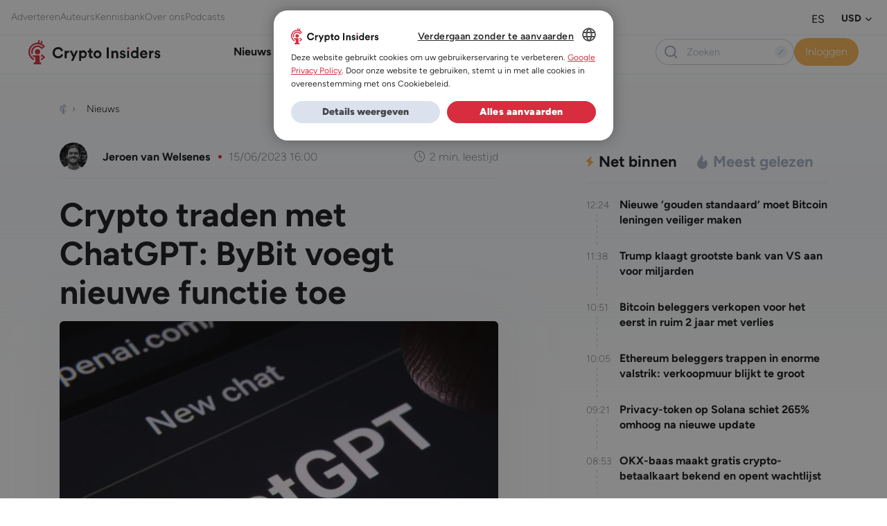

--- FILE ---
content_type: text/html; charset=UTF-8
request_url: https://www.crypto-insiders.nl/wp-admin/admin-ajax.php
body_size: -382
content:
{"content_id":290319,"counted":false,"reason":"conditions_not_met","type":"post","subtype":"post","storage":[]}

--- FILE ---
content_type: text/html; charset=utf-8
request_url: https://www.google.com/recaptcha/api2/anchor?ar=1&k=6Lf0DgsqAAAAAN_J8B13GzyXTQP1V7cMEYdQHiwU&co=aHR0cHM6Ly93d3cuY3J5cHRvLWluc2lkZXJzLm5sOjQ0Mw..&hl=en&v=PoyoqOPhxBO7pBk68S4YbpHZ&size=invisible&anchor-ms=20000&execute-ms=30000&cb=fgq5gf6uyokb
body_size: 48774
content:
<!DOCTYPE HTML><html dir="ltr" lang="en"><head><meta http-equiv="Content-Type" content="text/html; charset=UTF-8">
<meta http-equiv="X-UA-Compatible" content="IE=edge">
<title>reCAPTCHA</title>
<style type="text/css">
/* cyrillic-ext */
@font-face {
  font-family: 'Roboto';
  font-style: normal;
  font-weight: 400;
  font-stretch: 100%;
  src: url(//fonts.gstatic.com/s/roboto/v48/KFO7CnqEu92Fr1ME7kSn66aGLdTylUAMa3GUBHMdazTgWw.woff2) format('woff2');
  unicode-range: U+0460-052F, U+1C80-1C8A, U+20B4, U+2DE0-2DFF, U+A640-A69F, U+FE2E-FE2F;
}
/* cyrillic */
@font-face {
  font-family: 'Roboto';
  font-style: normal;
  font-weight: 400;
  font-stretch: 100%;
  src: url(//fonts.gstatic.com/s/roboto/v48/KFO7CnqEu92Fr1ME7kSn66aGLdTylUAMa3iUBHMdazTgWw.woff2) format('woff2');
  unicode-range: U+0301, U+0400-045F, U+0490-0491, U+04B0-04B1, U+2116;
}
/* greek-ext */
@font-face {
  font-family: 'Roboto';
  font-style: normal;
  font-weight: 400;
  font-stretch: 100%;
  src: url(//fonts.gstatic.com/s/roboto/v48/KFO7CnqEu92Fr1ME7kSn66aGLdTylUAMa3CUBHMdazTgWw.woff2) format('woff2');
  unicode-range: U+1F00-1FFF;
}
/* greek */
@font-face {
  font-family: 'Roboto';
  font-style: normal;
  font-weight: 400;
  font-stretch: 100%;
  src: url(//fonts.gstatic.com/s/roboto/v48/KFO7CnqEu92Fr1ME7kSn66aGLdTylUAMa3-UBHMdazTgWw.woff2) format('woff2');
  unicode-range: U+0370-0377, U+037A-037F, U+0384-038A, U+038C, U+038E-03A1, U+03A3-03FF;
}
/* math */
@font-face {
  font-family: 'Roboto';
  font-style: normal;
  font-weight: 400;
  font-stretch: 100%;
  src: url(//fonts.gstatic.com/s/roboto/v48/KFO7CnqEu92Fr1ME7kSn66aGLdTylUAMawCUBHMdazTgWw.woff2) format('woff2');
  unicode-range: U+0302-0303, U+0305, U+0307-0308, U+0310, U+0312, U+0315, U+031A, U+0326-0327, U+032C, U+032F-0330, U+0332-0333, U+0338, U+033A, U+0346, U+034D, U+0391-03A1, U+03A3-03A9, U+03B1-03C9, U+03D1, U+03D5-03D6, U+03F0-03F1, U+03F4-03F5, U+2016-2017, U+2034-2038, U+203C, U+2040, U+2043, U+2047, U+2050, U+2057, U+205F, U+2070-2071, U+2074-208E, U+2090-209C, U+20D0-20DC, U+20E1, U+20E5-20EF, U+2100-2112, U+2114-2115, U+2117-2121, U+2123-214F, U+2190, U+2192, U+2194-21AE, U+21B0-21E5, U+21F1-21F2, U+21F4-2211, U+2213-2214, U+2216-22FF, U+2308-230B, U+2310, U+2319, U+231C-2321, U+2336-237A, U+237C, U+2395, U+239B-23B7, U+23D0, U+23DC-23E1, U+2474-2475, U+25AF, U+25B3, U+25B7, U+25BD, U+25C1, U+25CA, U+25CC, U+25FB, U+266D-266F, U+27C0-27FF, U+2900-2AFF, U+2B0E-2B11, U+2B30-2B4C, U+2BFE, U+3030, U+FF5B, U+FF5D, U+1D400-1D7FF, U+1EE00-1EEFF;
}
/* symbols */
@font-face {
  font-family: 'Roboto';
  font-style: normal;
  font-weight: 400;
  font-stretch: 100%;
  src: url(//fonts.gstatic.com/s/roboto/v48/KFO7CnqEu92Fr1ME7kSn66aGLdTylUAMaxKUBHMdazTgWw.woff2) format('woff2');
  unicode-range: U+0001-000C, U+000E-001F, U+007F-009F, U+20DD-20E0, U+20E2-20E4, U+2150-218F, U+2190, U+2192, U+2194-2199, U+21AF, U+21E6-21F0, U+21F3, U+2218-2219, U+2299, U+22C4-22C6, U+2300-243F, U+2440-244A, U+2460-24FF, U+25A0-27BF, U+2800-28FF, U+2921-2922, U+2981, U+29BF, U+29EB, U+2B00-2BFF, U+4DC0-4DFF, U+FFF9-FFFB, U+10140-1018E, U+10190-1019C, U+101A0, U+101D0-101FD, U+102E0-102FB, U+10E60-10E7E, U+1D2C0-1D2D3, U+1D2E0-1D37F, U+1F000-1F0FF, U+1F100-1F1AD, U+1F1E6-1F1FF, U+1F30D-1F30F, U+1F315, U+1F31C, U+1F31E, U+1F320-1F32C, U+1F336, U+1F378, U+1F37D, U+1F382, U+1F393-1F39F, U+1F3A7-1F3A8, U+1F3AC-1F3AF, U+1F3C2, U+1F3C4-1F3C6, U+1F3CA-1F3CE, U+1F3D4-1F3E0, U+1F3ED, U+1F3F1-1F3F3, U+1F3F5-1F3F7, U+1F408, U+1F415, U+1F41F, U+1F426, U+1F43F, U+1F441-1F442, U+1F444, U+1F446-1F449, U+1F44C-1F44E, U+1F453, U+1F46A, U+1F47D, U+1F4A3, U+1F4B0, U+1F4B3, U+1F4B9, U+1F4BB, U+1F4BF, U+1F4C8-1F4CB, U+1F4D6, U+1F4DA, U+1F4DF, U+1F4E3-1F4E6, U+1F4EA-1F4ED, U+1F4F7, U+1F4F9-1F4FB, U+1F4FD-1F4FE, U+1F503, U+1F507-1F50B, U+1F50D, U+1F512-1F513, U+1F53E-1F54A, U+1F54F-1F5FA, U+1F610, U+1F650-1F67F, U+1F687, U+1F68D, U+1F691, U+1F694, U+1F698, U+1F6AD, U+1F6B2, U+1F6B9-1F6BA, U+1F6BC, U+1F6C6-1F6CF, U+1F6D3-1F6D7, U+1F6E0-1F6EA, U+1F6F0-1F6F3, U+1F6F7-1F6FC, U+1F700-1F7FF, U+1F800-1F80B, U+1F810-1F847, U+1F850-1F859, U+1F860-1F887, U+1F890-1F8AD, U+1F8B0-1F8BB, U+1F8C0-1F8C1, U+1F900-1F90B, U+1F93B, U+1F946, U+1F984, U+1F996, U+1F9E9, U+1FA00-1FA6F, U+1FA70-1FA7C, U+1FA80-1FA89, U+1FA8F-1FAC6, U+1FACE-1FADC, U+1FADF-1FAE9, U+1FAF0-1FAF8, U+1FB00-1FBFF;
}
/* vietnamese */
@font-face {
  font-family: 'Roboto';
  font-style: normal;
  font-weight: 400;
  font-stretch: 100%;
  src: url(//fonts.gstatic.com/s/roboto/v48/KFO7CnqEu92Fr1ME7kSn66aGLdTylUAMa3OUBHMdazTgWw.woff2) format('woff2');
  unicode-range: U+0102-0103, U+0110-0111, U+0128-0129, U+0168-0169, U+01A0-01A1, U+01AF-01B0, U+0300-0301, U+0303-0304, U+0308-0309, U+0323, U+0329, U+1EA0-1EF9, U+20AB;
}
/* latin-ext */
@font-face {
  font-family: 'Roboto';
  font-style: normal;
  font-weight: 400;
  font-stretch: 100%;
  src: url(//fonts.gstatic.com/s/roboto/v48/KFO7CnqEu92Fr1ME7kSn66aGLdTylUAMa3KUBHMdazTgWw.woff2) format('woff2');
  unicode-range: U+0100-02BA, U+02BD-02C5, U+02C7-02CC, U+02CE-02D7, U+02DD-02FF, U+0304, U+0308, U+0329, U+1D00-1DBF, U+1E00-1E9F, U+1EF2-1EFF, U+2020, U+20A0-20AB, U+20AD-20C0, U+2113, U+2C60-2C7F, U+A720-A7FF;
}
/* latin */
@font-face {
  font-family: 'Roboto';
  font-style: normal;
  font-weight: 400;
  font-stretch: 100%;
  src: url(//fonts.gstatic.com/s/roboto/v48/KFO7CnqEu92Fr1ME7kSn66aGLdTylUAMa3yUBHMdazQ.woff2) format('woff2');
  unicode-range: U+0000-00FF, U+0131, U+0152-0153, U+02BB-02BC, U+02C6, U+02DA, U+02DC, U+0304, U+0308, U+0329, U+2000-206F, U+20AC, U+2122, U+2191, U+2193, U+2212, U+2215, U+FEFF, U+FFFD;
}
/* cyrillic-ext */
@font-face {
  font-family: 'Roboto';
  font-style: normal;
  font-weight: 500;
  font-stretch: 100%;
  src: url(//fonts.gstatic.com/s/roboto/v48/KFO7CnqEu92Fr1ME7kSn66aGLdTylUAMa3GUBHMdazTgWw.woff2) format('woff2');
  unicode-range: U+0460-052F, U+1C80-1C8A, U+20B4, U+2DE0-2DFF, U+A640-A69F, U+FE2E-FE2F;
}
/* cyrillic */
@font-face {
  font-family: 'Roboto';
  font-style: normal;
  font-weight: 500;
  font-stretch: 100%;
  src: url(//fonts.gstatic.com/s/roboto/v48/KFO7CnqEu92Fr1ME7kSn66aGLdTylUAMa3iUBHMdazTgWw.woff2) format('woff2');
  unicode-range: U+0301, U+0400-045F, U+0490-0491, U+04B0-04B1, U+2116;
}
/* greek-ext */
@font-face {
  font-family: 'Roboto';
  font-style: normal;
  font-weight: 500;
  font-stretch: 100%;
  src: url(//fonts.gstatic.com/s/roboto/v48/KFO7CnqEu92Fr1ME7kSn66aGLdTylUAMa3CUBHMdazTgWw.woff2) format('woff2');
  unicode-range: U+1F00-1FFF;
}
/* greek */
@font-face {
  font-family: 'Roboto';
  font-style: normal;
  font-weight: 500;
  font-stretch: 100%;
  src: url(//fonts.gstatic.com/s/roboto/v48/KFO7CnqEu92Fr1ME7kSn66aGLdTylUAMa3-UBHMdazTgWw.woff2) format('woff2');
  unicode-range: U+0370-0377, U+037A-037F, U+0384-038A, U+038C, U+038E-03A1, U+03A3-03FF;
}
/* math */
@font-face {
  font-family: 'Roboto';
  font-style: normal;
  font-weight: 500;
  font-stretch: 100%;
  src: url(//fonts.gstatic.com/s/roboto/v48/KFO7CnqEu92Fr1ME7kSn66aGLdTylUAMawCUBHMdazTgWw.woff2) format('woff2');
  unicode-range: U+0302-0303, U+0305, U+0307-0308, U+0310, U+0312, U+0315, U+031A, U+0326-0327, U+032C, U+032F-0330, U+0332-0333, U+0338, U+033A, U+0346, U+034D, U+0391-03A1, U+03A3-03A9, U+03B1-03C9, U+03D1, U+03D5-03D6, U+03F0-03F1, U+03F4-03F5, U+2016-2017, U+2034-2038, U+203C, U+2040, U+2043, U+2047, U+2050, U+2057, U+205F, U+2070-2071, U+2074-208E, U+2090-209C, U+20D0-20DC, U+20E1, U+20E5-20EF, U+2100-2112, U+2114-2115, U+2117-2121, U+2123-214F, U+2190, U+2192, U+2194-21AE, U+21B0-21E5, U+21F1-21F2, U+21F4-2211, U+2213-2214, U+2216-22FF, U+2308-230B, U+2310, U+2319, U+231C-2321, U+2336-237A, U+237C, U+2395, U+239B-23B7, U+23D0, U+23DC-23E1, U+2474-2475, U+25AF, U+25B3, U+25B7, U+25BD, U+25C1, U+25CA, U+25CC, U+25FB, U+266D-266F, U+27C0-27FF, U+2900-2AFF, U+2B0E-2B11, U+2B30-2B4C, U+2BFE, U+3030, U+FF5B, U+FF5D, U+1D400-1D7FF, U+1EE00-1EEFF;
}
/* symbols */
@font-face {
  font-family: 'Roboto';
  font-style: normal;
  font-weight: 500;
  font-stretch: 100%;
  src: url(//fonts.gstatic.com/s/roboto/v48/KFO7CnqEu92Fr1ME7kSn66aGLdTylUAMaxKUBHMdazTgWw.woff2) format('woff2');
  unicode-range: U+0001-000C, U+000E-001F, U+007F-009F, U+20DD-20E0, U+20E2-20E4, U+2150-218F, U+2190, U+2192, U+2194-2199, U+21AF, U+21E6-21F0, U+21F3, U+2218-2219, U+2299, U+22C4-22C6, U+2300-243F, U+2440-244A, U+2460-24FF, U+25A0-27BF, U+2800-28FF, U+2921-2922, U+2981, U+29BF, U+29EB, U+2B00-2BFF, U+4DC0-4DFF, U+FFF9-FFFB, U+10140-1018E, U+10190-1019C, U+101A0, U+101D0-101FD, U+102E0-102FB, U+10E60-10E7E, U+1D2C0-1D2D3, U+1D2E0-1D37F, U+1F000-1F0FF, U+1F100-1F1AD, U+1F1E6-1F1FF, U+1F30D-1F30F, U+1F315, U+1F31C, U+1F31E, U+1F320-1F32C, U+1F336, U+1F378, U+1F37D, U+1F382, U+1F393-1F39F, U+1F3A7-1F3A8, U+1F3AC-1F3AF, U+1F3C2, U+1F3C4-1F3C6, U+1F3CA-1F3CE, U+1F3D4-1F3E0, U+1F3ED, U+1F3F1-1F3F3, U+1F3F5-1F3F7, U+1F408, U+1F415, U+1F41F, U+1F426, U+1F43F, U+1F441-1F442, U+1F444, U+1F446-1F449, U+1F44C-1F44E, U+1F453, U+1F46A, U+1F47D, U+1F4A3, U+1F4B0, U+1F4B3, U+1F4B9, U+1F4BB, U+1F4BF, U+1F4C8-1F4CB, U+1F4D6, U+1F4DA, U+1F4DF, U+1F4E3-1F4E6, U+1F4EA-1F4ED, U+1F4F7, U+1F4F9-1F4FB, U+1F4FD-1F4FE, U+1F503, U+1F507-1F50B, U+1F50D, U+1F512-1F513, U+1F53E-1F54A, U+1F54F-1F5FA, U+1F610, U+1F650-1F67F, U+1F687, U+1F68D, U+1F691, U+1F694, U+1F698, U+1F6AD, U+1F6B2, U+1F6B9-1F6BA, U+1F6BC, U+1F6C6-1F6CF, U+1F6D3-1F6D7, U+1F6E0-1F6EA, U+1F6F0-1F6F3, U+1F6F7-1F6FC, U+1F700-1F7FF, U+1F800-1F80B, U+1F810-1F847, U+1F850-1F859, U+1F860-1F887, U+1F890-1F8AD, U+1F8B0-1F8BB, U+1F8C0-1F8C1, U+1F900-1F90B, U+1F93B, U+1F946, U+1F984, U+1F996, U+1F9E9, U+1FA00-1FA6F, U+1FA70-1FA7C, U+1FA80-1FA89, U+1FA8F-1FAC6, U+1FACE-1FADC, U+1FADF-1FAE9, U+1FAF0-1FAF8, U+1FB00-1FBFF;
}
/* vietnamese */
@font-face {
  font-family: 'Roboto';
  font-style: normal;
  font-weight: 500;
  font-stretch: 100%;
  src: url(//fonts.gstatic.com/s/roboto/v48/KFO7CnqEu92Fr1ME7kSn66aGLdTylUAMa3OUBHMdazTgWw.woff2) format('woff2');
  unicode-range: U+0102-0103, U+0110-0111, U+0128-0129, U+0168-0169, U+01A0-01A1, U+01AF-01B0, U+0300-0301, U+0303-0304, U+0308-0309, U+0323, U+0329, U+1EA0-1EF9, U+20AB;
}
/* latin-ext */
@font-face {
  font-family: 'Roboto';
  font-style: normal;
  font-weight: 500;
  font-stretch: 100%;
  src: url(//fonts.gstatic.com/s/roboto/v48/KFO7CnqEu92Fr1ME7kSn66aGLdTylUAMa3KUBHMdazTgWw.woff2) format('woff2');
  unicode-range: U+0100-02BA, U+02BD-02C5, U+02C7-02CC, U+02CE-02D7, U+02DD-02FF, U+0304, U+0308, U+0329, U+1D00-1DBF, U+1E00-1E9F, U+1EF2-1EFF, U+2020, U+20A0-20AB, U+20AD-20C0, U+2113, U+2C60-2C7F, U+A720-A7FF;
}
/* latin */
@font-face {
  font-family: 'Roboto';
  font-style: normal;
  font-weight: 500;
  font-stretch: 100%;
  src: url(//fonts.gstatic.com/s/roboto/v48/KFO7CnqEu92Fr1ME7kSn66aGLdTylUAMa3yUBHMdazQ.woff2) format('woff2');
  unicode-range: U+0000-00FF, U+0131, U+0152-0153, U+02BB-02BC, U+02C6, U+02DA, U+02DC, U+0304, U+0308, U+0329, U+2000-206F, U+20AC, U+2122, U+2191, U+2193, U+2212, U+2215, U+FEFF, U+FFFD;
}
/* cyrillic-ext */
@font-face {
  font-family: 'Roboto';
  font-style: normal;
  font-weight: 900;
  font-stretch: 100%;
  src: url(//fonts.gstatic.com/s/roboto/v48/KFO7CnqEu92Fr1ME7kSn66aGLdTylUAMa3GUBHMdazTgWw.woff2) format('woff2');
  unicode-range: U+0460-052F, U+1C80-1C8A, U+20B4, U+2DE0-2DFF, U+A640-A69F, U+FE2E-FE2F;
}
/* cyrillic */
@font-face {
  font-family: 'Roboto';
  font-style: normal;
  font-weight: 900;
  font-stretch: 100%;
  src: url(//fonts.gstatic.com/s/roboto/v48/KFO7CnqEu92Fr1ME7kSn66aGLdTylUAMa3iUBHMdazTgWw.woff2) format('woff2');
  unicode-range: U+0301, U+0400-045F, U+0490-0491, U+04B0-04B1, U+2116;
}
/* greek-ext */
@font-face {
  font-family: 'Roboto';
  font-style: normal;
  font-weight: 900;
  font-stretch: 100%;
  src: url(//fonts.gstatic.com/s/roboto/v48/KFO7CnqEu92Fr1ME7kSn66aGLdTylUAMa3CUBHMdazTgWw.woff2) format('woff2');
  unicode-range: U+1F00-1FFF;
}
/* greek */
@font-face {
  font-family: 'Roboto';
  font-style: normal;
  font-weight: 900;
  font-stretch: 100%;
  src: url(//fonts.gstatic.com/s/roboto/v48/KFO7CnqEu92Fr1ME7kSn66aGLdTylUAMa3-UBHMdazTgWw.woff2) format('woff2');
  unicode-range: U+0370-0377, U+037A-037F, U+0384-038A, U+038C, U+038E-03A1, U+03A3-03FF;
}
/* math */
@font-face {
  font-family: 'Roboto';
  font-style: normal;
  font-weight: 900;
  font-stretch: 100%;
  src: url(//fonts.gstatic.com/s/roboto/v48/KFO7CnqEu92Fr1ME7kSn66aGLdTylUAMawCUBHMdazTgWw.woff2) format('woff2');
  unicode-range: U+0302-0303, U+0305, U+0307-0308, U+0310, U+0312, U+0315, U+031A, U+0326-0327, U+032C, U+032F-0330, U+0332-0333, U+0338, U+033A, U+0346, U+034D, U+0391-03A1, U+03A3-03A9, U+03B1-03C9, U+03D1, U+03D5-03D6, U+03F0-03F1, U+03F4-03F5, U+2016-2017, U+2034-2038, U+203C, U+2040, U+2043, U+2047, U+2050, U+2057, U+205F, U+2070-2071, U+2074-208E, U+2090-209C, U+20D0-20DC, U+20E1, U+20E5-20EF, U+2100-2112, U+2114-2115, U+2117-2121, U+2123-214F, U+2190, U+2192, U+2194-21AE, U+21B0-21E5, U+21F1-21F2, U+21F4-2211, U+2213-2214, U+2216-22FF, U+2308-230B, U+2310, U+2319, U+231C-2321, U+2336-237A, U+237C, U+2395, U+239B-23B7, U+23D0, U+23DC-23E1, U+2474-2475, U+25AF, U+25B3, U+25B7, U+25BD, U+25C1, U+25CA, U+25CC, U+25FB, U+266D-266F, U+27C0-27FF, U+2900-2AFF, U+2B0E-2B11, U+2B30-2B4C, U+2BFE, U+3030, U+FF5B, U+FF5D, U+1D400-1D7FF, U+1EE00-1EEFF;
}
/* symbols */
@font-face {
  font-family: 'Roboto';
  font-style: normal;
  font-weight: 900;
  font-stretch: 100%;
  src: url(//fonts.gstatic.com/s/roboto/v48/KFO7CnqEu92Fr1ME7kSn66aGLdTylUAMaxKUBHMdazTgWw.woff2) format('woff2');
  unicode-range: U+0001-000C, U+000E-001F, U+007F-009F, U+20DD-20E0, U+20E2-20E4, U+2150-218F, U+2190, U+2192, U+2194-2199, U+21AF, U+21E6-21F0, U+21F3, U+2218-2219, U+2299, U+22C4-22C6, U+2300-243F, U+2440-244A, U+2460-24FF, U+25A0-27BF, U+2800-28FF, U+2921-2922, U+2981, U+29BF, U+29EB, U+2B00-2BFF, U+4DC0-4DFF, U+FFF9-FFFB, U+10140-1018E, U+10190-1019C, U+101A0, U+101D0-101FD, U+102E0-102FB, U+10E60-10E7E, U+1D2C0-1D2D3, U+1D2E0-1D37F, U+1F000-1F0FF, U+1F100-1F1AD, U+1F1E6-1F1FF, U+1F30D-1F30F, U+1F315, U+1F31C, U+1F31E, U+1F320-1F32C, U+1F336, U+1F378, U+1F37D, U+1F382, U+1F393-1F39F, U+1F3A7-1F3A8, U+1F3AC-1F3AF, U+1F3C2, U+1F3C4-1F3C6, U+1F3CA-1F3CE, U+1F3D4-1F3E0, U+1F3ED, U+1F3F1-1F3F3, U+1F3F5-1F3F7, U+1F408, U+1F415, U+1F41F, U+1F426, U+1F43F, U+1F441-1F442, U+1F444, U+1F446-1F449, U+1F44C-1F44E, U+1F453, U+1F46A, U+1F47D, U+1F4A3, U+1F4B0, U+1F4B3, U+1F4B9, U+1F4BB, U+1F4BF, U+1F4C8-1F4CB, U+1F4D6, U+1F4DA, U+1F4DF, U+1F4E3-1F4E6, U+1F4EA-1F4ED, U+1F4F7, U+1F4F9-1F4FB, U+1F4FD-1F4FE, U+1F503, U+1F507-1F50B, U+1F50D, U+1F512-1F513, U+1F53E-1F54A, U+1F54F-1F5FA, U+1F610, U+1F650-1F67F, U+1F687, U+1F68D, U+1F691, U+1F694, U+1F698, U+1F6AD, U+1F6B2, U+1F6B9-1F6BA, U+1F6BC, U+1F6C6-1F6CF, U+1F6D3-1F6D7, U+1F6E0-1F6EA, U+1F6F0-1F6F3, U+1F6F7-1F6FC, U+1F700-1F7FF, U+1F800-1F80B, U+1F810-1F847, U+1F850-1F859, U+1F860-1F887, U+1F890-1F8AD, U+1F8B0-1F8BB, U+1F8C0-1F8C1, U+1F900-1F90B, U+1F93B, U+1F946, U+1F984, U+1F996, U+1F9E9, U+1FA00-1FA6F, U+1FA70-1FA7C, U+1FA80-1FA89, U+1FA8F-1FAC6, U+1FACE-1FADC, U+1FADF-1FAE9, U+1FAF0-1FAF8, U+1FB00-1FBFF;
}
/* vietnamese */
@font-face {
  font-family: 'Roboto';
  font-style: normal;
  font-weight: 900;
  font-stretch: 100%;
  src: url(//fonts.gstatic.com/s/roboto/v48/KFO7CnqEu92Fr1ME7kSn66aGLdTylUAMa3OUBHMdazTgWw.woff2) format('woff2');
  unicode-range: U+0102-0103, U+0110-0111, U+0128-0129, U+0168-0169, U+01A0-01A1, U+01AF-01B0, U+0300-0301, U+0303-0304, U+0308-0309, U+0323, U+0329, U+1EA0-1EF9, U+20AB;
}
/* latin-ext */
@font-face {
  font-family: 'Roboto';
  font-style: normal;
  font-weight: 900;
  font-stretch: 100%;
  src: url(//fonts.gstatic.com/s/roboto/v48/KFO7CnqEu92Fr1ME7kSn66aGLdTylUAMa3KUBHMdazTgWw.woff2) format('woff2');
  unicode-range: U+0100-02BA, U+02BD-02C5, U+02C7-02CC, U+02CE-02D7, U+02DD-02FF, U+0304, U+0308, U+0329, U+1D00-1DBF, U+1E00-1E9F, U+1EF2-1EFF, U+2020, U+20A0-20AB, U+20AD-20C0, U+2113, U+2C60-2C7F, U+A720-A7FF;
}
/* latin */
@font-face {
  font-family: 'Roboto';
  font-style: normal;
  font-weight: 900;
  font-stretch: 100%;
  src: url(//fonts.gstatic.com/s/roboto/v48/KFO7CnqEu92Fr1ME7kSn66aGLdTylUAMa3yUBHMdazQ.woff2) format('woff2');
  unicode-range: U+0000-00FF, U+0131, U+0152-0153, U+02BB-02BC, U+02C6, U+02DA, U+02DC, U+0304, U+0308, U+0329, U+2000-206F, U+20AC, U+2122, U+2191, U+2193, U+2212, U+2215, U+FEFF, U+FFFD;
}

</style>
<link rel="stylesheet" type="text/css" href="https://www.gstatic.com/recaptcha/releases/PoyoqOPhxBO7pBk68S4YbpHZ/styles__ltr.css">
<script nonce="ag5nlERiW4AONzR0406p3A" type="text/javascript">window['__recaptcha_api'] = 'https://www.google.com/recaptcha/api2/';</script>
<script type="text/javascript" src="https://www.gstatic.com/recaptcha/releases/PoyoqOPhxBO7pBk68S4YbpHZ/recaptcha__en.js" nonce="ag5nlERiW4AONzR0406p3A">
      
    </script></head>
<body><div id="rc-anchor-alert" class="rc-anchor-alert"></div>
<input type="hidden" id="recaptcha-token" value="[base64]">
<script type="text/javascript" nonce="ag5nlERiW4AONzR0406p3A">
      recaptcha.anchor.Main.init("[\x22ainput\x22,[\x22bgdata\x22,\x22\x22,\[base64]/[base64]/[base64]/[base64]/[base64]/[base64]/KGcoTywyNTMsTy5PKSxVRyhPLEMpKTpnKE8sMjUzLEMpLE8pKSxsKSksTykpfSxieT1mdW5jdGlvbihDLE8sdSxsKXtmb3IobD0odT1SKEMpLDApO08+MDtPLS0pbD1sPDw4fFooQyk7ZyhDLHUsbCl9LFVHPWZ1bmN0aW9uKEMsTyl7Qy5pLmxlbmd0aD4xMDQ/[base64]/[base64]/[base64]/[base64]/[base64]/[base64]/[base64]\\u003d\x22,\[base64]\x22,\[base64]/DsTDDk1Jow5/DnVV/w4jCv8KsU2VFwoXCssKow5F+w7l9w7R9QMOnwqzCiDzDmlfCnFVdw6TDnVrDl8KtwpAEwrk/[base64]/DsDRuwr5qN1TCjMKmw7jDlcOGZWXCqD3CjMKVHsOSB3skwpfDksOOwozCulsuDcOKEsOAwpXCvUbCujXDiEXCmzLCsC1mAMKDGUV2Bxguwpp9a8OMw6cfS8K/Yx4CamLDogbClMKyCC3CrAQgF8KrJUzDgcOdJUrDu8OJQcO6ABguw6HDisOidTzCgMOqf3zDrVs1wqdxwrpjwpYEwp4jwp0fe3zDgHPDuMODNycIMBXCqsKowrkGD0PCvcOYah3CuTvDscKOI8K3I8K0CMO2w4NUwqvDsUzCkhzDvSI/[base64]/Co8Omw5HDkRXChcOCUQtxMynDr8KrwooKw7QLwrDDtml9T8K6HcKlQ2nCvE8awpbDnsO9wrU1wrd+asOXw55iw6E6wpE9T8Kvw7/[base64]/Cl8O2wrRqwo1JHm/Dkz3Cnw3DmsOyw7nCuiM/K8KkwpLDqVNnLRLCmSkKwoBOMMKod3NoTFfDgWZZw71fw43DglnDn1BWwrxqGF/ChFTCtsO+wpt0TnnDqsKywqXClMOJwoodSsOCfi/DqsO7MTtMw6A9XSlcXcOgV8OXCk/[base64]/CuDnDtsOswqfCvsKew5PDtWfClMOcw4hDw5d/w5orYsKeUcOOYsKPSyPCjcOXw5vDjxrClsKmwqcuworChkzDnMOBwoDDn8KDwqHCnsOnCcOMOsO0UXwGwqRRw7JUA3nCm3LCrUXCmcOLw7EoQMOcek4awqsaKcO0MiUsw73CrcKBw4zCtcKUw7AtTcOLwq7Dpz7DosOpWMOSNz/ClcOGURHCjcK6w4txwr/CtsO1wrYhOhrCkcKucxMdw7bCqCFuw67DuBh2UX8Iw5p7wopmUsOjPU/[base64]/[base64]/[base64]/[base64]/DucKkKMOcwonCv8Kow6dPaQHDjBJUwrx1wotWwodkw753JMKpBgDCuMOSw4PCgcKBRn5qwr5QRRVpw4vDoSPDjWhoWMKKCnXDnFnDtcKTwp7DuQA2w47CgsKlwqwifcKSw7zCnA7DoUPDshU/wq3DtUjDnWkvHcO1TcKQwoXDhX7DixLCncKSw746woROJ8OJw5wFw70SZcKSwqAzD8O8dnNtBcKlPMOlUxtww5URwpvCoMOiwqM7woLCqinDoB9CdxTCsj/DgsK+w6B8wp7Dih3CqDNgwrjCu8KZwrPDrQ8Sw5PCvVPCu8KGaMKnw5zDqMKdw7HDpk8rwoNCwojDtsOzAcKAw6rCijAUKSl9RMKZwoNJXAcPwoRXR8OKw67DusOXIxbDtcOrAcKVDMOeAhY3worCjMOtVijCocOXcmPCsMK9R8KywoI/QBXCl8KkwpTDvcO7W8O1w48mw5ZfIjYWNXBsw6DCqcOoRERrNcOfw7zCusOMwoxLwobCpV5De8KYw6FjIzTDrMKqwr/DrzHDvyHDpcKGw7dNcUxqwo86w6nDi8Kew7UfwpLDgwIFwpTCnMO6O1tPwr9Cw4Uhw4IEwo8vAsOvw7J4dUQ8X2LCrE5eMWkgwrbCrlB5LB/DmUvDrcKHCMO4bFnChmMvasKowrXCjT4Rw7TDigLClMOvTcKRGVIJZcKAwpA/[base64]/wq8hw4Z5w4JJw6lpw4s1woJuwoA8NVhSwrogO2BJRhPDszk+woTDl8Okwr7CvsOBF8OqdsOowrBWwo5NKFrCjSFIbnwAw5XCoFACwr/Dj8KRw49taTF9w43ClcKTXWLCtsKdBsKjHBXDr20zEzDDhMOsXUFwecKFMnTDjsKWK8KOJjDDsW4kw4jDv8O5OcOjwp7DkRTCnMKSU2/CrBVdw6VYwrZBw5QHa8KRHkANDQsxw7lbM27Du8KHYsORwrvDmsK9w4d1BgXDuW3DjXshUCXDo8KdNsKBwo8UaMKoL8KrTsKYwpE7fzhRVCDCksK3w5kfwpfCusK8wqYBwqUgw4RoOsKTw64lR8Kfw4s/C0HDkB0KDGzCrUXCoi8Ow5zCsxjDqMKEw7TCnWY1QcKyDGU2VcO2fcOOwprDlMKZw6YYw7/DsMOFUFLDkGNOwp3DlV51ZcKkwrtWwqTCqwPDh1pWcilkw6PDg8Ovw7FQwpUcw7DDk8KwEAjDrcKnwrs6wogMGMOCXlbCtsO4wpvCi8OVwqPDgTgNw7nDiRg+wr8RYx3Co8O0OCBYQQUXOsO+ZsOXMk90FcKew7vDs2hfwrkMD0fDqURnw7zCiVrDsMKBCzI/w7DCv1dVwr/CqCd/[base64]/[base64]/CgsKWN8Kzwo08c11fCQrCj8KLw4TCksKFwoDDqQhxRF9/[base64]/FMKrwrQuw5VoccOnw4VmwqQww5vDjVTCocKzw5JCShdAw5s5NTnCkELDmlkEIyFjwqF9M1cFwr0DcMKidsKewqnDt0rDrMKQwpzDrsKxwrJleCLCqURhwpABJcOQw5/Cu2kjFmjCn8OkbMOFADEEw7jCnVHCuUliwq1kw43Cn8O/[base64]/Cg0rDkU7Cj8KHaitjwpAcLRzClX/[base64]/wp1zwokUbFYsUzYqeEvCrFs4eMOQwrLCtx0nFyrDsDcGaMKSw6rDpcKRZcKXw4Ijw7R/[base64]/CnCtzw6nCqMKowpJrwpHCrVvDlMKaVsOUw55Ewo3CkxXCu0VsRwzCvMKGw5lLbVrCl2DDl8KFeUfDkgYIIy3DuCLChsOWw6YGagtpNsOHw4bCuzV8wq/Cu8O9w7Mpwpx0w5ITwpc/MMK0wpTClcOZw6t3FA0xSsKcam3CjsK7AsKRw6Yxw5QVw4ZeXlw3wrjCrsO5w6DDr1Umw6x9woUkwrkuwpPCgkfCownDk8OWTAjCmsONf27Ck8KFC3TDpcOiXmVMV1lIwpDDhzMywot+w6lGwpwhwqFVYwPCjWAWPcOCw73CiMOhYcK5Fj7Dv18/w5NxwprCtsOUckRywozDg8K0OV3Dr8KTw6bClEXDp8KtwqcsGcKVw5VHUz7DlsKLwprDmBnClDPDj8OiBmPCn8OwbHvCpsKXw4w5w5vCrjVYw6/Cp2PCoynDmcOuwqHDgnQDw43DncKywpHCgErChMKjw4/DuMO3TsOPGFIfR8O1RnYGElgCwp1MwpnDvEDCvyfDuMO9LSjDnyfCgcOCJ8KDwpzCgcO5w7JSw7PDjX7CkU82ZUwZw4fDqhDClMOiw4zDr8KHdsOpw5otOx1swqorG00EKzZ/[base64]/w5QFasK/w5nDjF7Dk8OiwqrDuRRSKMKBa8KFOkjDsRLCqBUUBSLDp1Y9FsOhCwDDisKdwpIWOHfClELDpyPCm8KiAsKAZcKuw4rDicKFwqA7IhlJw67CtcOtEMOXFhUmw5RCw4/DlAkGw7zCu8K0wqDCvcKsw6gTC1YzE8OTX8KLw5bCo8K7DBfDgcKWw6EAacOdwoZbw7A9w4jCq8OODMK9J35ZacKoaALCvMKcK0JgwoANw7YucsKSY8KRVElCwqZEwr/[base64]/[base64]/[base64]/[base64]/CqAQtf8K/w7gSwrxQw6Jew7lyw7vCgS9fR8KpHMOFwqYVwozDk8KLD8KXWwHDhMKdw7rCtMKCwo0cc8Kuw4TDoxgAOMKPwp48U2ZkVcOdwptcLE1wwrEGw4Eww4fDpMO0wpdLw4EgwozCuAYKSMKzw73DjMKNw5TDjFLClMKgN0sXw6A/LcKlw5JSKnDDgGbCk20pwofDlB3Du2jCrcKBb8OWwrx8wrPCjVPDoVLDpMK9eAvDnMOge8K6w73DgyN1e1nCmMO7W1vCm1pqw6jDvcKVAj7Du8KYwoBDwqA9LcOmLMK1XyjCgEzCgWYNw4dQfG7CpcKUw5HDgsK3w77CnMO5w7Alwqptwo/CuMKyw4LCpMOywp8Kw77CmwjCiU15w5nDv8K2w7rDmsK1wqvDmcK1L0fDiMKuZG8gdcKxN8O9XjjDu8K1wqoew7PCgsKVwonCkEkCU8OJM8OiwoHDqcKobg/CgAUDw6nDl8Omw7fDicOIwo5+w65dwrDCg8OKw7bDvMOYD8K7XWPDmsKVHMOWd2TDmMK+T1HCl8OCdEfCkMKyecOQZMOXwpQ9w5kRwqFBwrnDunPCuMOjTMO2w53DmxPDpCo1CE/CnV8TUVnDqjbDlGrDvzHDpMKxw4JDw7vCisOxwqgiw6gld2gTwrAtCMOdMcOoN8KvwqQuw4gVw5HCuRHCs8KqbMOkw5LCoMObw61Cd3TDtRHCjcO0wp7DkR8ZdXxmwpFrL8KTw705ZMO/[base64]/CmGAud8Omw4Zlw4zDrsKscUh7wobDtE4kOcKtw4DCvcKCAsOZwrNiFcOIUcKLLlJ1w7IqOsOrw6LCqAHCi8OOYgZQXmcAwqzDgSpnwr3DghVWX8Okwr5/[base64]/DncOcU8OeLMOUV8OMwoo3CcOLwq7CnMK1cS7CimoDwq3CkBULw5NFwpfDgcOGw7MnDcOJwoDDihLDs2TCh8K9L0ZeQMO0w5vDlcKbF3ZQw7rCvMKdwrxALcKjw6HColUPw7nChitpwpXDlzplwqhHIcOlwrQ0w7s2TcOtZDvDugVeJMOGwrrCh8KXw73CosOrw64/[base64]/ClsKPw7kSw7gQWi3DoMKqJnTCpDjDslEpQm5KUcO2w7bCkmNBG2/DgcKDUsOcBMOqSyMoSx0RVA7CknPDl8Kfw7rCuMK7w69Iw4DDnyXChwDCgh/Co8OXw4DCksOnw6A7wpQjLTxRYF9ew5XDnU3DmyTCjzjCnMKpOAhOd3hMwosuwoVUYsKCw7tYQmDClMKzw6/Cn8KeY8O1d8KYwqvCs8KBwobDgR/CvMOUw5zDusKrBXQUwpTCqsK3wo/DljEiw53DjcKYw4LCqCMAw78yMcKrTRLDusK+w7cObsOJBlrDjV97BEJbQMKkw5FBMSvDs2zCuwBpJnd4ZmnCmcOAwp/DpXrCqAwEUCsvwo8ZEHwTwqzDg8KPwqljw5t/w6zDtMKLwqo8w5wDwqPDjDXClT7CgsKewoTDpDvCiV3DnsOZwpsiwoFawr9oNcOEwqDDsS4WXcKmw6U2SMOLDsODV8KhVC9/IsKoD8OzM1Ile2RKw5s1w4bDj3BkbcKOLXkkwpRaA1zClTnDqcO/wqc1wo7CocKiwpnDn2fDpUIzw4YoYMOow6dzw6DDlsOvM8KQw7fCmz0bw6tLLMKkw5cMXmANw4DDrMKoKMOjw6BHRnnCgcK5WMKxw77Dv8OVw61ZVcOSwpfCkcO/fcKieF/DvcOXw7jCjATDvyzCosKYwo/CsMOeWcO6wrfDmsOJfmLDq1TDoyjCmsO/wo17w4LDonEow7ppwphqAcKcwr7CojbDqcKoEsObMjx5T8KyJRHDgcOsCxY0GsKlFsOkw5V4w4jDjA1YJsKEwplrQHrDi8K5w7nCh8KxwqJfwrfClEU3RcKVw5xufAzDjcKHRsK7wpzDssOhQMOoYcKbwp93TXEtwrrDrQBVfMOjwr/[base64]/Cs8KGw4DCssO9w77ChsOLQsK6wq3DlHLDrG7DsMOMVMKiNsKMBCtow77DukjDrsOQHcOeb8KcHnErWcOgV8OseBDDiAVaYMKPw7XDqMKtw7jCum0iw5YGw649w79xwqTDmiTDtm4Ew4XDqFjCmcKvfEgDw513w44iwoYDNcKVwrQMP8K7wp/Cg8KreMKrfTYBw5/[base64]/[base64]/CgMOBLsO1HWbCqsOtA8OQPsKEwrPDkTkow7QOwrbCisOVwql1XiTDksKvw74yUTRLw513OcOyI07Dk8K7TVBDw4vCpmo+H8OvQ3fDtMO4w4XCiQHCmlbCiMOww7rCvWxNFsKGJnrDi0/DvsKBw71NwprCtsO1wo0QMVHDgCkbwrkgNcO+b1QvU8KxwoB5QsOowrnDt8ONNXzCs8Khw4/CnTXDisKcw6TDmsK2woAUw658Vxh7w6LCvyl0fMKhw6XCiMKwRMOGworDj8KxwpFxT1RjD8KmOMKewrodJcOQPcOIEMOvw4TDukDDmnHDp8KPw6vCucKqwrlwRMOOwo/Cl3c5HhHCoyY0w6cVwq8lwr7CoHvCncOgwp7Dk31UwrrCp8OZPmXCn8KQwo18wr/Dty4yw7c0wplew78yw5fCn8OVDcOzwqptw4RCJcK/XMKFaAHDml3Cm8OdWsKeXMKJwqddwqpnOsOPw5kdw4lZw44fX8OCw5PDp8KhUV0awqIJwoDDocKDH8Ozw53DjsK+wolgwonDssKUw5TDmcOsOgA+wrtRw6ddNTZJwr8eDsOyYcOAwpw4w4pmwq/Cj8OTw70qK8OJwrfDtMKtYhjCrMKbEzpkw7gcfGvCncKtO8Ojwq3CpsKswqDDkA4Qw6nChcKVwrYpw67CmhLCpsOsw4nCm8K/w7VNAivCtjNBWsK9A8KVasKrY8OyUMOvwoNYMBPCpcKkTMODAQlpScOMw5Yrw5zDvMK7wqkBworDtcOpw4fCixFQXmUWaBAWJG/[base64]/DgMK9w5zCnxhmwop7IcKNw7kFOcKvwrzCo8KnZsK7w6cSVkUMw4vDuMOnUDjDqsKEw7t8w4TDt10Qwqprb8Kawq/CvMKFJMKZAhLCnAV9Wk/CgsK+U2fDiUzCocKZwq/DtsKvw40wVyTCoW7CpRo3wrFkQ8KtCcKJCW7DnsK5wo4qw7J9TGfChmfCg8K8PzlpTgIGJnXClMKewoIFw6fCs8K1wqQXHQMxGRoNU8OQUMOZw6EvKsKSw4kgw7Vpw6fDn1nDn0vCj8O9XG9zw6/ClwVuw53DgMK9w5o/w5V/K8OzwqkxUsOFw7lew4fCksOVRcKRw43DvsObZcKHAsKDWcO1KwfCqAzDhhZkw5PCmzl+IGfCk8OlDMO1w69Iw60tWMOww7zDhMKkQV7Duhdrwq7DuCfDowNzwodZw7jCsGghcB0Vw57DhE4RwpLDh8KHw480wr5Kw5bDgcOrdS4yUVXDoyAPQMO/[base64]/[base64]/wqEpBh47J1rDgRLDqsOKGMKEd0jDpMKUw6FpHiR0w47CocKDfSXDlV1cw4nDlcK+wrvDk8KsYcKvLFhlZQhYwo4swoJmwopRwqbCtETDm3/DvRRVw6vDihUIw5ducXgHw7nDkBrDsMKDERZQJBjCkD3DqsKzNErDgsO3w7RXcEA/wr1CU8KCI8Oywq90w4JwQsOISsOdwo9owrPCuxXCpcKhwpIaeMKww7FgXWfCv1RiBcO9SsO0VMODQ8KTMW/CqwTDvlHDrkXDpynDuMOJw61Pwq53wojCgsKfw6XCoVlfw6AjKcKWwoTDpcKXwojCtBI+bsK5WcKzw4IrIxvCnsOjwokMNcK/[base64]/DrR7Ckl3DicK9b8Kkw5dUWjsMwp8WQg0NdsOkc0MDwonDpwRhwq0pb8KtMgsEF8ODwr/[base64]/CicOWwq7DkMKxDEvClsKKJhwcw5oxw7Raw7nDkAbCoTHDgUlLX8O4w5ENfcKUwoUtUwXCnMODNSJSbsKAw7TDijrCrDU7EGoxw6zClsOPbcOiw4NrwqoDwpVcw6BfccKlw43Dr8OcBBrDhsOnwq/Cm8OhPn3CscKYwq/CpxHDtVrDpcK5ZTkmAsK9w49ew4jDhlzDnMOcI8KPUQLDmkbDmsOsG8OqMxlLw7dAVcO1wqYpM8OXPiQvwqXCm8OgwpB9wpJnY3jDhA4pwqjCm8OGwqXDoMKiw7JVBhnDqcKJJWlWw4/DrMK2Lwk6F8OdwrnChhzDrsOvempbwq7CnsKpZsOiVWTDn8OFwr7DnsOiw5vDj1Mgw4p4T0lYw5V0Q3o/HH/DqcOOJH7DsHDCvFbCisOjI0rCl8KGOjLCol3CqlN9CsOvwoHCtELDu317NXbDsSPDk8KNwqIlJkcMcMOlW8KUwpPCnsOhJSTDqDHDtcOJF8O0wr7DnMOEfkfDsVjDqhxuwoTChMOoBsOeZTF6W1HCuMKuFsO3B8K8KV3CgcKWIsKzaj3DlT/DrcOHMMOmwqgxwqfDhMOWw7bDhkwQGVnDhXRzwpHDqMKhY8KXwq3DtQjCl8KrwpjDqMKfBWrCjMOGImAhw7U4AmDCm8Oww7vDjcO3aVpZw4wow5HDpF9Awp4AbGjDliprw5nDi1nDvR/DqcO0UxnDq8OFwpzDtcKMw6QNZipNw4EPE8K0T8OiCVzClMKDwqjCjsOCOcOVw78JKMODwo/Ch8KQw7RyJcKZWsKhfzDCicOswrUCwqdTw5jDgXLCssOgw53Cuy7DncOpwpzDtsKxJsO+Q3pEw6zCjTwNXMKrwp/Dq8Kpw6rCqsKHdcKJw73Dh8K8TcODwpDDssO9wp/[base64]/DuMOaacKZw5t1fTzCgMOUVcKgfsOOTcKowrnCmS3Dl8OHw7XCmwpsJnBZw6ZkFlTCv8KFLiptF0kbwrYGwq/[base64]/Ct2g/FsKJw5DClwp8T8K2BcOAw7JoHsO1w6dVAVIuw6gVEn7DqsODw6R5OC3DiF4TLwTDmG1ZIsKEwqXChyADw5TDsMK/w5IvIsKuw6rCsMO3BcOOwqTDhBHDkE04UsKqw6gpw4ZtacK3wq8iP8K2w7HCgSpNPj7Csi0aSndGwrnCilfCv8Kew6/DlnVVAMKhYiHCvkzDiC7DoAPDvDnCk8Kkw6rDsF1/wqo7DsOZwqvChlTChsOOXsOpw47DnRgTRk/DpcObwpDDgWkoMUzDmcKpYsO6w51kwoTDuMKHTVXCr0LDpgLCv8K6wqPCpldpCMKXNMOUK8OGw5FYwpvDmEzDgcOHwogBFcKpOcKgfsKdQ8Klw5Vdw7lywpp7S8K/wpXDi8KYw7RowoHDk8OAw4p/wr4dwrspw6zDhANJw5s+w5nDr8KOwoPCjDDCsBrCqgPDmhLDssOaw5rDjcKhw4tRECU6BxI0T3DDmAHDoMOzw4jDiMKEXsKrw7FHHwDCvWoGSCPDpnBGQsOFbsKKLQjDj1/DrQfCsUzDqSHCsMO5D3Bew6PDjsOOfHrDr8OdNsOjwpNBw6fDpcOmwoLDtsOJw6fDjsKlSsKIeSbDq8OGUSsYw7fCmw7CsMKPMMKowoJ7wobChsOyw5gHw7LCgH4LYcOiw5BLUH17aDxPF1saYcO/w6NwdB7Dq2HCtgg/[base64]/DkGdyw5bCrsKnwqA9w5/CpcO8ecOkOMKAw4DDjMOIFy4BP0PCmMObFMOuwokuEMKgOlbDjsO8AsKHGRfDkXXDgMOcw6HDhmXCj8KvLcORw7rCpycMKDbDswAnwp/DlMKpP8OYR8K5NMK1wqTDl1HCk8O4wpfDrcK3e0tsw5LCpcOiwoPCiBYMfMOvwqvCnStYw7PDt8K/wr7DvsKywpLCrcOFLMO5w5bDkE3DpDzDlzQ0wopKwpDDvR1yw4bDrcOQw7TDpR8QFg9LXcOXYcK/WMOEV8K7fTFgwrBGw5E7wrpDI07DlhJ7Z8KgKsKXw6kBw7TCqcKiYGTCgWMawoQHwp7CkHVSwqNvw6grHEHDgXtGKFtyw5nDmsOdEsKiMVXDssOSwptiw6fChMOGLsKUwo94w6IPImIIw5dsF1XCuBjCuSTDuErDgRPDpmdYw5fCpznDjcO/[base64]/Dq8KfwpYDIMKlw4U/R8K0QlDCrSDDncKTwpfDgQM/[base64]/WcKATsOWwpnDtcO8w6LDk1/DpwM/PMORDsKed8K5F8O9w6/[base64]/dsKSOS11wp/CpcKYbcK0JgYcUMOaFGrDkcK6w60JYBXDtQjCuQbCsMOOw63DlzrDoQnCocOjw7gTw75BwpkZwpjCqsKkwo/CkThew7xzX3XDm8KNwqJ2Y1IsVkNlZE/DvcKIUyNaJ19PRMOxasOQB8KpX0zCp8OzBlPDkMKhfcOAwp3DlEMqLT0vw7s8S8O4w6/DlQlPUcKveiXCn8O6w7hcwq5nIsOYUhrDtQDDkXw/w6I8w4zDosKSw4zCu00fJXlGXsOVA8K7KsOsw4LDuWNIwq3CqMO1eXEfJMO/XMOow4DDuMOeGAHDpcOcw7gNw55qYwnDqMOKTTvCv0psw4fCnMKkY8Kvw43ChmM0woHDhMKAB8KaNcOWw490MnvCoE4zQ1gbwoXDrABAfMKCw6PDnjPDicOYwqk/SyDCrnzCp8Kiw49pNlUrwrkuaUzCnj3CiMK8XQUWwqfDsDYEMlQgXB86VS7CsiZ8w5QowrBtJ8KFw5haWcOpesKlwqRLw5ANfStqw4TDn0Qkw6UrAsOfw7UzwoPDu3LCsChAU8Oow5IIwpYfRcOpwo/CiXPCkgnDrcKNwqXDmSRLTxh/wrbDpTcdw6/CpzvCr3nCslcNwohdR8KMw7plwr9ww74cMsO2w5DDnsKyw6JCWm7Dj8OwPQMfBMOUbcKmdwnDqMOkcsOQGy91d8KPRGXDgMKGw53DhsOKcijDicOGw5PDn8KrOxY7wrfDuWrCmmsTw7cRGsKlw5MewqIUdsOIwo3ChiTCpCgFwpnCh8KlEnHDi8OCw60MPMKsFh/[base64]/[base64]/wrgKw4PDm1xgNiDDugTCsStcwpfDgCghMDfDtcK8YRNLw4QJSsKDA1DCsT5RKsOBw4wNw6XDtcKEcBfDvMKDwqlaUcOpU1bDpjwcwpFVw4VGGGoZw6rDo8O+w5AnAWRlCQLCiMKnGMKmTMOiw650OzoHwpcRw67Djngtw7PCscK/[base64]/DisKVBnY0QsO1PRTCoG/Dn8OTw6loEXzCt8K+Sm/DpMKpw6o6w4NIwq9xKWLDtsOzFMKSZMK9ZUBowrXDtmVIIRPDgklDKMOkLw9pwoPCjsKQAC3Dr8KtIsK9w6vCncOqF8OZwoQQwoXDq8K9B8OQw7rCiMKJWMK/EAbDjCDCmA0cU8KWw5fDmMOQw4x4w40YEMKyw5deCi7DhiJkN8ObGcOOCjZJw4Y0UcKzZ8OgwqjCk8Krw4RsMxbCmsOJwo7CuhTDrhfDv8OGLMKYwpvCl1TDk33Csk/CgHJjwpctQsKlw7rCpMOpwpsJwpvCpcOJVyBKw6VtVcOpW2Z5wpl7wrvDvHgDa3PDmGrCj8Kvw64dWsOqwoBrw5kaw4TCh8KLDisEwr3CpENNUcKyYsO/[base64]/[base64]/CuUw1wpXCh8K5wqbCkw/CrsO6MF3Cq1DDhmQ2Hls4w64uacObAMKkw4/[base64]/DrUbCrH40woTCs8Otw4/DiTnDrcKHGQsuFsK2w7rDqERUwofDkMOGwpLDlMK+LivDnER/di1GZVHCnXDCmjTDnAcFw7ZMw5jCvsK+Xkc8wpHDp8Okw7g/Vw3Dg8Khc8K2SsOrB8KYwpBgEVA1w5Zvw4DDhk/[base64]/[base64]/woHDrcOYw71FHhhVwrnCiMO4MGrCkcKlHMK0wq0EwoESVsOcRsOiBMKmwr90ZMKsUzPDkXtcGVgfwofDvWAdw7nDj8O6Z8OWL8OVwpjCo8OhH2jCiMOpRkFqwoDCnMKsG8K7D0nDlcK5eyXCi8KPwqJAwpFJw6/Dt8OQVn1Xd8OuJ1zCklFTO8KEOArCpcKmwqJCVW7Cs3/CvCXDuE/[base64]/CtsK5wrUAFnPCtcKAIcK8w6AsA3DCpsOsOMK8woDCtMOXd8OaRT0WF8KYdDIPwpLDv8KnE8OOw5oyNcKUK008QWNywrgERcK7w7vDgWDClXvCuXQ1w7nCi8Opw6zDucORfMKEHB89wrs8w602RsKNw5lLKjZMw519Zk0zCcOQw5TDq8Osd8ObwoTDrQnDvkbCvj/DlBpASsKfw7o7woMxw6EEwqsfwqzCvT/Drk9yOTNEcC/DlsOjHsOMIHvCoMKywrJGPQMnKsOFwpMRKV8ywrEMf8Kuwo87XhfCpEfCm8Kaw4hqYMKdPsOlw4bCt8Kkwol9EcKnf8Oue8KUw58wQMOyMRwlGsKUORPDlcOEw7FcA8OrFw7DpsKlwpXDhsKcwr1rXE9nKwlXwpnDoCA/w7AZOV3DknjCmcOXHMO9wo7CqSVEemfCi3zDkxvDjsOJF8Ovw4zDpyPClDXDlcO/V3RjQsOKPcKkQkEcEzZdwo7CjGdCw7rChsKVw7c4w5LCoMOPw5ocDkk2ccOMw7/DiSh4XMORfCo+BAoZw4wiB8KOw6jDng9AM0kwUsO5woEvw5sUwq/[base64]/JHp5ZlNEQXg3M8KdMMKIwqAiBcORSMOjI8KtHMOaOcOeJsKHH8OZwqokwpMeVMOaw6xfbS8/[base64]/[base64]/CkXF1CAHDiQ3DisO0w5k9w4bDmcOiK8OQZR5vd8OWwoMJHVbDk8OtGcKPwojCmhQVPsOIw60qeMK/w6EQcyFuwod6w73DslF0UsOzwqLDq8OIKcKyw5drwp07woNBw65ZMi0XwqrCscOeVw3CvSBZT8K3MMKsO8KAw5RSKAzDg8KWwp/Dq8KHwrvDpzzCn2jDtxnDvnzCuQvCicOMwqjDh0/CsFpAT8K+wrnCuTjCjUnDsEYiwrEWwr/Dv8OLw43DhhAXesOXw5rDjsKhRcO1wobDhcKJw4vCkhRSw41pwrFsw7l/wqbCrDZlw6R1BkbDmcOFFgDDu2/[base64]/wrxkwpxfGE/[base64]/[base64]/[base64]/w6Y4XXVQwotsw4LCh8KqZsOVUzHCjMKXw7FZw7fDs8KBecOZwpDDlsOMwqN9w7jCq8OPR2nDpndwwo/Dt8OMIU9CfcOdHXDDsMKEwoNdw6rDkMOGwoMVwr3DiWpcw7BMwps8wrESYhXCv1zCnGHCp0PCn8OgSkLDqH9LfMKuTz7CnMO0wpMZJD1RZVF7PMOOw6DCn8OXHFDDkQc/FF8cXzjCkRJOUQpvHjs0bsOXEm3Dm8K0DMKrwq7CisK6SmU/ezvCjsOFJMKjw7TDtB/CpkDDuMOXwonCniVzU8KywpHCtwjCn0TCtcK1wqTDpMOFSkp0JXvDsV83LjxZcsOmwrPCtilUaFd1Si/[base64]/NsO4w4LCoS3DkcOJw6HDvcOmKcKyBSMSXCIEw5jClVN+w53Du8KwwoRowo8LwqXCigXCsMOMVMKJw7B1MRVcCsOuwo86w4bCjMOfwpBoEcK7F8KiGFbDrMOVw5DDmDHDoMKKZsKpIcKCJURhQjA1w49ow7tAw4bDuz7Ck1ouFsOUNAbDvU5RQsONw6LCmWV/[base64]/ZsO/w47CjU9pAFEGwpDDkTw9w5lQY0jDkjrCmVorIsKgw4/DrcK7w4ZnGVbDnMOVwpvCnsODB8OTdsOPesK/wonDqGDDph3Dq8ODPsK4HjvDrwFMJsOowo8eL8Kjwo4IBcOswpZQwpAKT8OWwpjCosKhX31ww6LDkMK8XBXDmV/Du8KTAzHCmTkTDCsuw4XDiQDDu37Djmg+XUHCvADCglMXfwwvwrfDmsOKPR3Cm3pESzdsfsK/w7DDrW84w5s5w6Zyw5QDwrjDssKPFj3CisKHwoVtw4DCs00MwqBXRWxTbwzCvjfCmXgbwrgLfsOsXylxw5/DrMORw4nDvHwkQMOgw5l1YHV3wo7CsMK4wozDhMOgw5zDlsOPw4/[base64]/CsUHCrnEwG8KJfMOLw6Naw5IUwoprJxTCr8KhbyzCmcKFccK8w6lUw6JvJcK+w4TDoMKLwoHCiT/Di8KuwpHCjMKuKUnCjloPJcOlwrPDgsKQwrRVAVtkAxPDqnp4wqnDkEohw73DqcO2w4bCv8OVwqXDiEfDr8Ogw6XDp2vDqE3Cj8KXLQtWwrk/d0HCjsObw6XCrnTDlV3DisODPwVNwrozw7kzW38KcHF4aD5TEsKsGcOlDMK+wq7Cu2vCvcO1w6VENy1bHXHCryIsw7nCpcOJw7rCmHUgwqjDiHUlw4LCvBEsw6UBasKGwq18PsKswqkNeDxTw6/Cq29oIUcqWMKzw7sdRSwKYcKUFBzCgMKtC2rDsMKDOsKRDmbDqcK0wqp2SsKRw4d4wqTDiShhw7vCuGPDkx/CncKHw4LChSZ/KcOXw6MKazfCosKcME4Ww6MRNcOBYBtAE8O6wp9BWMKsw5vDiELDssO9woIvwr5jGcOxwpM5blhlRD1+w6IEUTHCglYfw57CpsKhamJ2VMKCKMK7RC4Rw7fDukJUF0pRF8OWwq/[base64]/DmzLCvsOOwoBOw7oJw7bCnnLCu8KuY8KFwps+Y3Bow4MTwqEUc2lXRcKkw6pGwoTDihIiwrjCh1HCmE7CjGRkw4/CgsKZw63CpCdnwowmw5wwEsKHwoHCs8OawobCkcKEak4Cwo3DocKULDXDnMOpw5QDw6bDrsKBw6lQbGvDhsKWGyHDuMKXw6FEfwZaw4BLOMKlw5PDicKPCWANw4kqcMOnw6B4LRUdw7B7VRDCscKFQVbDk2orbsKJwpXCqMO/w7PDrcOKw7h+w7nDlcK3wp9Aw7nCosO0wpjCmMKyQBogwpvClcOzw43CmjtVDFpdw4HDkMKJEV/DhSLDnMOMWyTCk8OBM8OFw7rDn8OgwpzCucKLwqgmwpAVwqZHw57DmkjCmXPDtCnCrsKRw5HDv3NLw7NYMMOhAcKSG8KqwqDCmsKjRMKfwq5taUhDesKOC8O0wq8cwrx7IMOmwro/[base64]/CoBPCvjzDqlgTw6/DnMKKJgorw60LRMOKwpYMX8KmSyJXZsOxC8OxXsO+w5rCqGXCrxISTcOyNzDCgcKcwoTDg2FmwrhBDcO7GcOdw5fCnAUpw6/Cv3h6w4LDtcK6w6rDusKjwqvCj2LClxsdw4/DjhbCn8KTZRoXw5bCs8KNAlbDqsOaw6U8VGHCv1/Do8K0w6jCukx9wpfCtEHCr8O/w69RwoUaw7/DjCMPJMKnw7rDv3olUcOvdMKvKzrClcKtRBTCvMKGw4sbwqQUeTnChcO+wrEHdcOmwr0bYMKQUMOma8K1KCRYwowowod4wobDq0/Dh0zCj8Ojw43DssKaOMKKwrTCoxjDlMOAb8O4UU4uOCwHPMKmwqHCgUYlw7DCgkvCiATChhlbw6XDrsOYw4drLTEFw6PClUPDvMKLPGQSw45YJcK5w5Mqwopdw57DjGnDoEZYwp8bwoUVw5fDp8OLwqvCjcKmw5k+O8Kiw4PCnirDgMOXDW7DoXPCtsO7GADCk8K/QV7Cg8K3wrULDgI2w6vDsyofUcOpS8O+w5jCviHCvcK/QcKowrPDugp1ISbCghnDgMKFwqtAwozCkMOxw7jDkxnDmMKOw7TCmhAlwo3CgxPDkMKJAlQKG0jCjMOhRifCrcKVwrk0wpTCoB8Lwol6w57DilbCpMOOw5vCtMKPOMOkH8OxBMOaCcKHw6dpTMOXw6LDmGohf8OAKcKPQMOmN8KJIS/CpsKewp0oQkjCrT/CiMOEw6/CsmQFwo1gw5/CmgPCgn4HwrHDocKIw7LDgWl6w6lvLcK0PcOnwoNeXsKwOUtQw7fCoV/CicKYwppnJcKEeXg8wogXwqlSGj3Dp3IFw545w5Zjw4zCvX/CiC9fwpPDqD8qFFbCh3IKwozCoVHDqEvDocK2YTcQwpfCoSrDt0zCvcK2w4/DkcK6w5JPw4RENRjCsD9/w5fDv8OxEsKew7LCrcKNwpRTMcKdH8O5wqBYw594XT8UHw/DtsOMworDpkPDn0zDjmbDqDwaVFc/aSHCqcO4ckY7wrbCuMO9wpwmPMOPwpQKagzCnhoJw73Cp8KWw7bDoVcHaCfCjnFiwpIMNcOKwpjCjDLDs8Ojw68YwrEZw6Fnw7FewrTDp8ONwqHCoMOacsKvw4lXw6vCsgsoSsOQNsKkw63DrMKGwqfDksKMaMKBw4PCuilPwp5cwpRXJR/Cpw\\u003d\\u003d\x22],null,[\x22conf\x22,null,\x226Lf0DgsqAAAAAN_J8B13GzyXTQP1V7cMEYdQHiwU\x22,0,null,null,null,1,[21,125,63,73,95,87,41,43,42,83,102,105,109,121],[1017145,739],0,null,null,null,null,0,null,0,null,700,1,null,0,\[base64]/76lBhn6iwkZoQoZnOKMAhmv8xEZ\x22,0,1,null,null,1,null,0,0,null,null,null,0],\x22https://www.crypto-insiders.nl:443\x22,null,[3,1,1],null,null,null,1,3600,[\x22https://www.google.com/intl/en/policies/privacy/\x22,\x22https://www.google.com/intl/en/policies/terms/\x22],\x22MLZFVtylgO/xupoanQZYEVj4bKBijEg13XrAY8NBVYU\\u003d\x22,1,0,null,1,1769431355692,0,0,[224],null,[211],\x22RC-TRWEvTqoVWKflg\x22,null,null,null,null,null,\x220dAFcWeA5fhHQ0ekAYTndJ-fNCX5yyP_gfUedMNeciSCefzTvk_aoxW8nqllPxsZwPhjVTj0O1Tzf-1VqyL82NJwyZrUvrPFYImQ\x22,1769514155540]");
    </script></body></html>